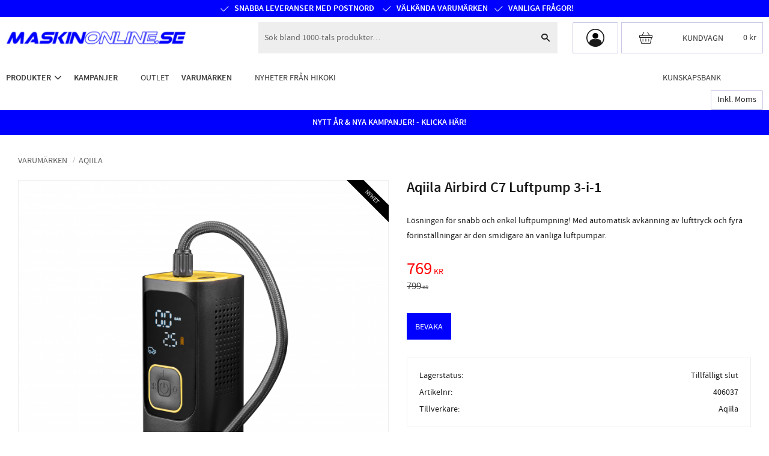

--- FILE ---
content_type: text/html; charset=UTF-8
request_url: https://www.maskinonline.se/product/aqiila-airbird-c7-luftpump-3-i-1
body_size: 17381
content:
<!DOCTYPE html>
<html
     id="product-page"    class="no-js customer-accounts-enabled pricelist-1 incl-vat product-page product-2165 product-page-with-photoswipe category-581 root-category-26 theme-color-scheme-0 theme-background-pattern-0"
    lang="sv"
    dir="ltr"
    data-country="SE"
    data-currency="SEK"
>

    <head>
        <meta charset="UTF-8" />
        <title>Aqiila Airbird C7 Luftpump 3-i-1 - MaskinOnline.se</title>
                    <meta name="description" content="MaskinOnline.se är en verktygs- och maskinleverantör online med ett stort utbud av luftpumpar och friluftsartiklar från Aqiila, C7, Luftpump" />
                <meta name="viewport" content="width=device-width, initial-scale=1" />
        
                            <link rel="shortcut icon" href="https://cdn.starwebserver.se/shops/maskinonline/files/fyrkant.png?_=1633355603" />
        
                                    <link rel="canonical" href="https://www.maskinonline.se/product/aqiila-airbird-c7-luftpump-3-i-1" />
        
                        
        
                    <script type="application/ld+json">
                [{"@id":"https:\/\/www.maskinonline.se\/product\/aqiila-airbird-c7-luftpump-3-i-1","@context":"http:\/\/schema.org\/","name":"Aqiila Airbird C7 Luftpump 3-i-1","description":"L\u00f6sningen f\u00f6r snabb och enkel luftpumpning! Med automatisk avk\u00e4nning av lufttryck och fyra f\u00f6rinst\u00e4llningar \u00e4r den smidigare \u00e4n vanliga luftpumpar.","image":["https:\/\/cdn.starwebserver.se\/shops\/maskinonline\/files\/15911-bild1.png","https:\/\/cdn.starwebserver.se\/shops\/maskinonline\/files\/15911-bild3.png","https:\/\/cdn.starwebserver.se\/shops\/maskinonline\/files\/15911-bild4.png","https:\/\/cdn.starwebserver.se\/shops\/maskinonline\/files\/15911-bild5.png","https:\/\/cdn.starwebserver.se\/shops\/maskinonline\/files\/15911-bild6.png","https:\/\/cdn.starwebserver.se\/shops\/maskinonline\/files\/15911-bild2.png"],"@type":"Product","sku":"406037","offers":{"@type":"Offer","price":"769","priceCurrency":"SEK","availability":"http:\/\/schema.org\/LimitedAvailability","url":"https:\/\/www.maskinonline.se\/product\/aqiila-airbird-c7-luftpump-3-i-1","itemCondition":"http:\/\/schema.org\/NewCondition"},"gtin":"8716778932482","brand":{"@type":"Brand","name":"Aqiila"}}]            </script>
                    <script type="application/ld+json">
                [{"@context":"https:\/\/schema.org","@type":"BreadcrumbList","itemListElement":[{"@type":"ListItem","position":1,"name":"Varum\u00e4rken","item":"https:\/\/www.maskinonline.se\/category\/varumarken"},{"@type":"ListItem","position":2,"name":"Aqiila","item":"https:\/\/www.maskinonline.se\/category\/aqiila"}]}]            </script>
        
                        
                <link rel="stylesheet" href="https://cdn.starwebserver.se/61990/css/shop/shop.combined.min.css" />
                                                    <link rel="stylesheet" href="https://cdn.starwebserver.se/61990/css/shop/campaigns.min.css" />
                                    <!-- Google Tag Manager -->
<script>(function(w,d,s,l,i){w[l]=w[l]||[];w[l].push({'gtm.start':
new Date().getTime(),event:'gtm.js'});var f=d.getElementsByTagName(s)[0],
j=d.createElement(s),dl=l!='dataLayer'?'&l='+l:'';j.async=true;j.src=
'https://www.googletagmanager.com/gtm.js?id='+i+dl;f.parentNode.insertBefore(j,f);
})(window,document,'script','dataLayer','GTM-M7KHSNH');</script>
<!-- End Google Tag Manager -->

<meta name="google-site-verification" content="NtVmzUIj8h5Ps1halP4O7gVxmKEjQyZTfymGT2ZBaVs" />
<G-EMY0893ZRH/>


<!-- Global site tag (gtag.js) - Google Analytics -->
<script async src="https://www.googletagmanager.com/gtag/js?id=G-EMY0893ZRH"></script>
<script>
  window.dataLayer = window.dataLayer || [];
  function gtag(){dataLayer.push(arguments);}
  gtag('js', new Date());

  gtag('config', 'G-EMY0893ZRH');
</script>

<!-- Event snippet for Köp conversion page -->
<script>
  gtag('event', 'conversion', {
      'send_to': 'AW-10782622633/hVOLCNqIk4UYEKmHx5Uo',
      'value': 1.0,
      'currency': 'SEK',
      'transaction_id': ''
  });
</script>


<meta name="facebook-domain-verification" content="ibj0lbhfkm42wau0pqd6n2kvqxd9cz" />

<!-- Facebook Pixel Code -->
<script>
  !function(f,b,e,v,n,t,s)
  {if(f.fbq)return;n=f.fbq=function(){n.callMethod?
  n.callMethod.apply(n,arguments):n.queue.push(arguments)};
  if(!f._fbq)f._fbq=n;n.push=n;n.loaded=!0;n.version='2.0';
  n.queue=[];t=b.createElement(e);t.async=!0;
  t.src=v;s=b.getElementsByTagName(e)[0];
  s.parentNode.insertBefore(t,s)}(window, document,'script',
  'https://connect.facebook.net/en_US/fbevents.js');
  fbq('init', '614482656249071');
  fbq('track', 'PageView');
</script>
<noscript><img height="1" width="1" style="display:none"
  src="https://www.facebook.com/tr?id=614482656249071&ev=PageView&noscript=1"
/></noscript>
<!-- End Facebook Pixel Code -->

<script
  async
  src="https://eu-library.klarnaservices.com/lib.js"
  data-client-id="becb2d36-09cb-5853-85cc-b685e32ce6fd"
></script>

<script>
  window.KlarnaOnsiteService = window.KlarnaOnsiteService || [];
  window.KlarnaOnsiteService.push({ eventName: 'refresh-placements' });
</script>

<script src="https://instore.prisjakt.nu/in.js" type="text/javascript"></script>

<!-- Google tag (gtag.js) -->
<script async src="https://www.googletagmanager.com/gtag/js?id=AW-10782622633"></script>
<script>
  window.dataLayer = window.dataLayer || [];
  function gtag(){dataLayer.push(arguments);}
  gtag('js', new Date());

  gtag('config', 'AW-10782622633');
</script>

<script>
  gtag('event', 'page_view', {
    'send_to': 'AW-10782622633',
    'value': 'replace with value',
    'items': [{
      'id': 'replace with value',
      'google_business_vertical': 'retail'
    }]
  });
</script>

<script>
        (function(w,d,s,r,n){w.TrustpilotObject=n;w[n]=w[n]||function(){(w[n].q=w[n].q||[]).push(arguments)};
            a=d.createElement(s);a.async=1;a.src=r;a.type='text/java'+s;f=d.getElementsByTagName(s)[0];
            f.parentNode.insertBefore(a,f)})(window,document,'script', 'https://invitejs.trustpilot.com/tp.min.js', 'tp');
            tp('register', 'BaRktLP8pDSdR6ZT');
</script>

<!-- Google tag (gtag.js) -->
<script async src="https://www.googletagmanager.com/gtag/js?id=AW-10782622633"></script>
<script>
  window.dataLayer = window.dataLayer || [];
  function gtag(){dataLayer.push(arguments);}
  gtag('js', new Date());

  gtag('config', 'AW-10782622633');
</script>

<!-- Event snippet for Köp conversion page
In your html page, add the snippet and call gtag_report_conversion when someone clicks on the chosen link or button. -->
<script>
function gtag_report_conversion(url) {
  var callback = function () {
    if (typeof(url) != 'undefined') {
      window.location = url;
    }
  };
  gtag('event', 'conversion', {
      'send_to': 'AW-10782622633/hVOLCNqIk4UYEKmHx5Uo',
      'value': 1.0,
      'currency': 'SEK',
      'transaction_id': '',
      'event_callback': callback
  });
  return false;
}
</script>

        
                            <link rel="stylesheet" href="https://cdn.starwebserver.se/61990/themes/william/css/theme-plugins.combined.min.css" />
                    <link rel="stylesheet" href="https://cdn.starwebserver.se/61990/themes/william/css/theme.min.css" />
        
                    <link rel="stylesheet" href="https://cdn.starwebserver.se/shops/maskinonline/themes/william/css/shop-custom.min.css?_=1767794846" />
        
                <link href="https://fonts.googleapis.com/icon?family=Material+Icons" rel="stylesheet">

                <script>
            var docElement = document.documentElement;
            docElement.className = docElement.className.replace('no-js', 'js');
            eval(decodeURIComponent(Array.prototype.map.call(atob('[base64]'), function(c) {
                    return '%' + ('00' + c.charCodeAt(0).toString(16)).slice(-2)
                }).join('')));        </script>

                                            <meta property="og:site_name" content="MaskinOnline.se" />
                                                <meta property="og:type" content="product" />
                                                <meta property="og:locale" content="sv_SE" />
                                                <meta property="og:title" content="Aqiila Airbird C7 Luftpump 3-i-1 - MaskinOnline.se" />
                                                <meta property="og:url" content="https://www.maskinonline.se/product/aqiila-airbird-c7-luftpump-3-i-1" />
                                                <meta property="og:description" content="MaskinOnline.se är en verktygs- och maskinleverantör online med ett stort utbud av luftpumpar och friluftsartiklar från Aqiila, C7, Luftpump" />
                                                <meta property="og:image" content="https://cdn.starwebserver.se/shops/maskinonline/files/cache/15911-bild1_grande.png?_=1718876269" />
                            <meta name="sws:no-image-url" content="https://cdn.starwebserver.se/img/no-image.png" />

                    <script>
                !function(f,b,e,v,n,t,s)
                {if(f.fbq)return;n=f.fbq=function(){n.callMethod?
                n.callMethod.apply(n,arguments):n.queue.push(arguments)};
                if(!f._fbq)f._fbq=n;n.push=n;n.loaded=!0;n.version='2.0';
                n.queue=[];t=b.createElement(e);t.async=!0;
                t.src=v;s=b.getElementsByTagName(e)[0];
                s.parentNode.insertBefore(t,s)}(window, document,'script',
                'https://connect.facebook.net/en_US/fbevents.js');
                fbq('init', '614482656249071');
                fbq('track', 'PageView', null, {eventID: '69714ae3925ec7.46347290'});
            </script>
            <noscript><img height="1" width="1" style="display:none"
                src="https://www.facebook.com/tr?id=614482656249071&ev=PageView&noscript=1"
            /></noscript>
        
        
        
        <script>
            var ecommerceContainerIdToProducts = {};

                      
                            
                                    window.dataLayer = window.dataLayer || [];
                    dataLayer.push({ecommerce: null});
                    dataLayer.push(
                        {event: 'view_item', ecommerce: {"currency":"SEK","value":769,"items":[{"item_id":"406037","item_name":"Aqiila Airbird C7 Luftpump 3-i-1","currency":"SEK","price":769,"quantity":1,"item_category":"Aqiila"}]}}
                    );
                                            
                                    window.dataLayer = window.dataLayer || [];
                    dataLayer.push({ecommerce: null});
                    dataLayer.push(
                        {event: 'view_item_list', ecommerce: {"item_list_id":"PDPRelatedProducts","item_list_name":"PDP Related products","items":[{"item_id":"406035","item_name":"Aqiila Airbird C2 Luftpump 3-i-1","item_list_id":"PDPRelatedProducts","item_list_name":"PDP Related products","currency":"SEK","price":369,"quantity":1,"index":1,"item_category":"Aqiila"},{"item_id":"406036","item_name":"Aqiila Airbird C4 Luftpump 3-i-1","item_list_id":"PDPRelatedProducts","item_list_name":"PDP Related products","currency":"SEK","price":529,"quantity":1,"index":2,"item_category":"Aqiila"}]}}
                    );
                            
            // use Object.assign to cast empty array to object
            ecommerceContainerIdToProducts = Object.assign({}, {"pdp":{"406037":{"item_id":"406037","item_name":"Aqiila Airbird C7 Luftpump 3-i-1","currency":"SEK","price":769,"quantity":1,"item_category":"Aqiila"}},"PDPRelatedProducts":{"406035":{"item_id":"406035","item_name":"Aqiila Airbird C2 Luftpump 3-i-1","item_list_id":"PDPRelatedProducts","item_list_name":"PDP Related products","currency":"SEK","price":369,"quantity":1,"index":1,"item_category":"Aqiila"},"406036":{"item_id":"406036","item_name":"Aqiila Airbird C4 Luftpump 3-i-1","item_list_id":"PDPRelatedProducts","item_list_name":"PDP Related products","currency":"SEK","price":529,"quantity":1,"index":2,"item_category":"Aqiila"}}});
                </script>

                                    <script>
                    window.dataLayer = window.dataLayer || [];
                    dataLayer.push(
                        {"productId":"406037","currency":"SEK","productPrice":"769"}                    );
                </script>
                        <script>(function(w,d,s,l,i){w[l]=w[l]||[];w[l].push({'gtm.start':
                        new Date().getTime(),event:'gtm.js'});var f=d.getElementsByTagName(s)[0],
                    j=d.createElement(s),dl=l!='dataLayer'?'&l='+l:'';j.async=true;j.src=
                    'https://www.googletagmanager.com/gtm.js?id='+i+dl;f.parentNode.insertBefore(j,f);
                })(window,document,'script','dataLayer','GTM-M7KHSNH');
            </script>
        
            </head>
    <body>
          
            <script
                async
                data-environment="production"
                src="https://js.klarna.com/web-sdk/v1/klarna.js"
                data-client-id="becb2d36-09cb-5853-85cc-b685e32ce6fd"
            ></script>
        
            <script>
                window.KlarnaOnsiteService = window.KlarnaOnsiteService || [];
            </script>
            
                <noscript><iframe src="https://www.googletagmanager.com/ns.html?id=GTM-M7KHSNH"
                              height="0" width="0" style="display:none;visibility:hidden"></iframe>
            </noscript>
        
        
                                <div id="page-container">

    <header id="site-header" class="site-header">
        <div class="wrapper site-header-wrapper">
            <div class="content site-header-content">

                <div class="header-items">
                    <div class="header-item header-item-1 region header-region header-region-1 has-text-block has-ace-text-block" data-region="headerTop" >    <div class="block text-block block-266 usp-block one-column-text-block one column-content" >
                <div class="column">
            <ul><li>Snabba leveranser med PostNord&nbsp;</li><li>Välkända varumärken</li><li><a href="/page/faq" style="color: white;">Vanliga frågor!</a></li></ul>
        </div>
            </div>
<div class="block ace-text-block block-277 header-trustpilot">
    <!-- TrustBox widget - Micro Review Count --> <div class="trustpilot-widget" data-locale="sv-SE" data-template-id="5419b6a8b0d04a076446a9ad" data-businessunit-id="61bf92cf444ad2deeadfe70b" data-style-height="24px" data-style-width="100%" data-theme="dark" data-min-review-count="50" data-style-alignment="center"> <a href="https://se.trustpilot.com/review/maskinonline.se" target="_blank" rel="noopener">Trustpilot</a> </div> <!-- End TrustBox widget -->
<!-- TrustBox script -->
<script type="text/javascript" src="//widget.trustpilot.com/bootstrap/v5/tp.widget.bootstrap.min.js" async></script>
<!-- End TrustBox script -->
</div>
</div>
                    <div class="header-item header-item-2">
                        <a href="https://www.maskinonline.se" id="home"><img id="shop-logo" src="https://cdn.starwebserver.se/shops/maskinonline/files/maskinonline-logotyp.png?_=1702999386" alt="MaskinOnline.se" width="372" height="28" /></a>
                        <div class="region header-region header-region-2 has-search-block has-ace-text-block has-cart-block" data-region="headerMiddle" ><div class="block search-block block-35">
    <h3>Sök</h3>
    <div class="content">
        <form action="/search" method="get">
            <div class="field-wrap search-type required">
                <label for="search-field-block-35" class="caption"><span>Sök produkter & kategorier</span></label>
                <div class="control">
                    <input type="search" name="q" id="search-field-block-35" class="autocomplete" value="" placeholder="Sök" data-text-header="Produkter" data-text-link="Visa alla" aria-label="Sök produkter &amp; kategorier" />
                </div>
            </div>
            <button type="submit" aria-label="Sök"><span aria-hidden="true">Sök</span></button>
        </form>
    </div>
</div><div class="block search-block block-81 search-block-with-fullwidth">
    <h3>Sök</h3>
    <div class="content">
        <form action="/search" method="get">
            <div class="field-wrap search-type required">
                <label for="search-field-block-81" class="caption"><span>Sök produkter & kategorier</span></label>
                <div class="control">
                    <input type="search" name="q" id="search-field-block-81" class="autocomplete" value="" placeholder="Sök" data-text-header="Produkter" data-text-link="Visa alla" aria-label="Sök produkter &amp; kategorier" />
                </div>
            </div>
            <button type="submit" aria-label="Sök"><span aria-hidden="true">Sök</span></button>
        </form>
    </div>
</div><div class="block ace-text-block block-80 login-block">
    <a href="/customer"></a>
</div>
    <div class="block cart-block block-36 cart-block-with-modal">
                <div class="cart-wrap empty-cart">

            <a class="header cart-header" href="/checkout" aria-label="Kundvagn">
                <span class="cart-title">Kundvagn</span>
                <span class="cart-item-count quantity">
                    <span class="cart-items-count-label visually-hidden">Antal produkter: </span>
                    <span class="number">0</span>
                    <span class="unit">st</span>
                </span>
                <span class="cart-sum-label">Totalt</span>
                <span class="price zero"><span class="amount">0</span><span class="currency"> kr</span></span>
                <span class="cart-icon" data-item-count="0" aria-hidden="true"></span>
            </a>

            <div class="cart-content">
                <span class="empty-cart-message">Kundvagnen är tom.</span>
                    <span class="db-cart-message"><a href="/customer?redirect=%2Fproduct%2Faqiila-airbird-c7-luftpump-3-i-1" rel="nofollow">Logga in</a> för att hämta en sparad kundvagn.</span>

                <ul class="items shopping-cart">

                    <li class="cart-subtotal shopping-cart-subtotal">
                        <span class="caption">Totalt</span>
                        <span class="price zero"><span class="amount">0</span><span class="currency"> kr</span></span>
                    </li>
                </ul>
                <p class="footer cart-footer">
                    <a href="#" class="cart-content-close">Stäng</a>
                    <a href="/checkout" class="checkout-link">Till kassan</a>
                </p>

            </div><!-- /.cart-content -->
        </div><!-- /.cart-wrap -->
            </div> <!-- /.cart-block -->
    <script type="text/x-mustache" id="cartTmpl">
        <div class="cart-wrap{{#hasItems}} cart-has-items{{/hasItems}}{{^hasItems}} empty-cart{{/hasItems}}">

            <a class="header cart-header" href="/checkout" aria-label="Kundvagn">
                <span class="cart-title">Kundvagn</span>
                <span class="cart-item-count quantity">
                    <span class="cart-items-count-label visually-hidden">Antal produkter: </span>
                    <span class="number">{{itemCount}}</span>
                    <span class="unit">st</span>
                </span>
                <span class="cart-sum-label">Totalt</span>
                {{{totalPriceSumHtml}}}
                <span class="cart-icon" data-item-count="{{itemCount}}" aria-hidden="true"></span>
            </a>

            <div class="cart-content">
                {{^items}}
                <span class="empty-cart-message">Kundvagnen är tom.</span>
                                    {{#dbCart}}
                    {{^isSaved}}
                    <span class="db-cart-message"><a href="/customer?redirect=%2Fproduct%2Faqiila-airbird-c7-luftpump-3-i-1" rel="nofollow">Logga in</a> för att hämta en sparad kundvagn.</span>
                    {{/isSaved}}
                    {{/dbCart}}
                                {{/items}}
                {{#hasItems}}
                {{#dbCart}}
                {{#isSaved}}
                <span class="db-cart-message">Din kundvagn är sparad.</span>
                {{/isSaved}}
                                    {{^isSaved}}
                    <span class="db-cart-message"><a href="/customer?redirect=%2Fproduct%2Faqiila-airbird-c7-luftpump-3-i-1" rel="nofollow">Logga in</a> för att spara din kundvagn.</span>
                    {{/isSaved}}
                                {{/dbCart}}
                {{/hasItems}}

                <ul class="items shopping-cart">
                    {{#items}}
                    <li class="cart-item shopping-cart-item" data-id-hash="{{idHash}}">
                        {{#productUrl}}<a href="{{productUrl}}">{{/productUrl}}
                            <h3 role="presentation" title="{{fullName}}">{{name}}</h3>
                            <h4 role="presentation">{{#hasVariants}}<span class="variant">{{concatAttributeValues}}</span>{{/hasVariants}}{{#stockStatusText}}<span class="stock-status">{{stockStatusText}}</span>{{/stockStatusText}}{{#displaySku}}<span class="sku" data-title="Artikelnr:">{{sku}}</span>{{/displaySku}}</h4>

                                                        {{#isBundle}}
                            <div class="bundled-product-items">
                                {{#bundledProducts}}
                                <div class="bundled-product-item">
                                    <span class="quantity"><span class="number">{{quantity}}</span><span class="unit"><abbr title="{{unitName}}">{{unitSymbol}}</abbr></span></span>
                                    <span class="title">{{name}}</span>{{#hasVariants}}<span class="variant">{{concatAttributeValues}}</span>{{/hasVariants}}<span class="sku" data-title="Artikelnr:">{{sku}}</span>
                                </div>
                                {{/bundledProducts}}
                            </div>
                            {{/isBundle}}

                            {{#productUrl}}</a>{{/productUrl}}
                        <p class="info cart-item-info">
                            <span class="quantity"><span class="number">{{quantity}}</span><span class="unit"><abbr title="{{unitName}}">{{unitSymbol}}</abbr></span></span>
                            {{{totalPriceHtml}}}
                        </p>
                        <button type="button" title="Ta bort" class="remove-item-action"><span>&times;</span></button>
                    </li>
                    {{/items}}

                    <li class="cart-subtotal shopping-cart-subtotal">
                        <span class="caption">Totalt</span>
                        {{{totalPriceSumHtml}}}
                    </li>
                </ul>
                <p class="footer cart-footer">
                    <a href="#" class="cart-content-close">Stäng</a>
                    <a href="/checkout" class="checkout-link">Till kassan</a>
                </p>

            </div><!-- /.cart-content -->
        </div><!-- /.cart-wrap -->
        </script>
</div>
                    </div>
                    <div class="header-item header-item-3 region header-region header-region-3 has-category-tree-block has-menu-block has-vat-selector-block has-text-block" data-region="header" >
<nav class="block category-tree-block block-37 menu-block-with-flyout-menu category-tree-menu category-menu-block menu-block category" aria-label="Kategoriträd">

    
    <ul class="menu menu-level-1 category-menu" role="menubar">
                    <li class="menu-item menu-item-120 menu-level-1-item has-children menu-item-has-children menu-item-has-title-without-link"
                    data-level="1" role="none"
                >
                    <a 
                        data-id="120"
                        data-level="1"
                        class="menu-title menu-title-120 category-node menu-level-1-title has-children menu-title-has-children load-tree"
                        title="Produkter"
                        role="menuitem"
                        aria-haspopup="true" aria-expanded="false"
                    >Produkter</a>
        
                    <span class="toggle-static-child-menu toggle-child-menu" role="button" tabindex="0" aria-label="Visa underkategorier"></span>
        
                    <span class="toggle-static-child-menu toggle-child-menu" role="button" tabindex="0" aria-label="Visa underkategorier" aria-expanded="false"></span>
                </li>
                <li class="menu-item menu-item-25 menu-level-1-item has-children menu-item-has-children"
                    data-level="1" role="none"
                >
                    <a href="/category/kampanjer"
                        data-id="25"
                        data-level="1"
                        class="menu-title menu-title-25 category-node menu-level-1-title has-children menu-title-has-children open-page"
                        title="Kampanjer"
                        role="menuitem"
                        aria-haspopup="true" aria-expanded="false"
                    >Kampanjer</a>
        
                    <span class="toggle-static-child-menu toggle-child-menu" role="button" tabindex="0" aria-label="Visa underkategorier"></span>
        
                    <span class="toggle-static-child-menu toggle-child-menu" role="button" tabindex="0" aria-label="Visa underkategorier" aria-expanded="false"></span>
                </li>
                <li class="menu-item menu-item-530 menu-level-1-item no-children"
                    data-level="1" role="none"
                >
                    <a href="/category/outlet"
                        data-id="530"
                        data-level="1"
                        class="menu-title menu-title-530 category-node menu-level-1-title no-children open-page"
                        title="Outlet"
                        role="menuitem"
                        
                    >Outlet</a>
        
                    
        
                    
                </li>
                <li class="menu-item menu-item-26 menu-level-1-item has-children menu-item-has-children"
                    data-level="1" role="none"
                >
                    <a href="/category/varumarken"
                        data-id="26"
                        data-level="1"
                        class="menu-title menu-title-26 category-node menu-level-1-title has-children menu-title-has-children open-page"
                        title="Varumärken"
                        role="menuitem"
                        aria-haspopup="true" aria-expanded="false"
                    >Varumärken</a>
        
                    <span class="toggle-static-child-menu toggle-child-menu" role="button" tabindex="0" aria-label="Visa underkategorier"></span>
        
                    <span class="toggle-static-child-menu toggle-child-menu" role="button" tabindex="0" aria-label="Visa underkategorier" aria-expanded="false"></span>
                </li>
                <li class="menu-item menu-item-359 menu-level-1-item no-children"
                    data-level="1" role="none"
                >
                    <a href="/category/hikoki-powertools-nyheter"
                        data-id="359"
                        data-level="1"
                        class="menu-title menu-title-359 category-node menu-level-1-title no-children open-page"
                        title="Nyheter från HiKOKI"
                        role="menuitem"
                        
                    >Nyheter från HiKOKI</a>
        
                    
        
                    
                </li>
        </ul>
</nav>

        <script type="text/x-mustache" id="categoriesPartialTmpl">
    {{#nodes}}
        <li class="menu-item menu-item-{{id}} menu-level-{{menuLevel}}-item{{#isOpen}} menu-item-has-children-loaded current-menu-ancestor open{{/isOpen}}{{#selected}} selected{{/selected}}{{^hasChildren}} no-children{{/hasChildren}}{{#hasChildren}} has-children menu-item-has-children{{/hasChildren}}{{^openPage}} menu-item-has-title-without-link{{/openPage}}"
            data-level="{{menuLevel}}" role="none"
        >
            <a {{#openPage}}href="{{shopUrl}}"{{/openPage}}
                data-id="{{id}}"
                data-level="{{menuLevel}}"
                class="menu-title menu-title-{{id}} category-node menu-level-{{menuLevel}}-title{{^hasChildren}} no-children{{/hasChildren}}{{#hasChildren}} has-children menu-title-has-children{{/hasChildren}}{{^openPage}} load-tree{{/openPage}}{{#openPage}} open-page{{/openPage}}{{#isOpen}} open{{/isOpen}}{{#selected}} selected{{/selected}}"
                title="{{name}}"
                role="menuitem"
                {{#hasChildren}}aria-haspopup="true" aria-expanded="{{#isOpen}}true{{/isOpen}}{{^isOpen}}false{{/isOpen}}"{{/hasChildren}}
            >{{name}}</a>

            {{#hasChildren}}<span class="toggle-static-child-menu toggle-child-menu" role="button" tabindex="0" aria-label="Visa underkategorier"></span>{{/hasChildren}}

            {{#isOpen}}
                <ul class="menu menu-level-{{menuNextLevel}}" data-level="{{menuNextLevel}}" role="menu" aria-label="Underkategorier">
                    {{>categoriesPartial}}
                </ul>
            {{/isOpen}}
            {{#hasChildren}}<span class="toggle-static-child-menu toggle-child-menu" role="button" tabindex="0" aria-label="Visa underkategorier" aria-expanded="{{#isOpen}}true{{/isOpen}}{{^isOpen}}false{{/isOpen}}"></span>{{/hasChildren}}
        </li>
    {{/nodes}}
</script>
    <script type="text/x-mustache" id="rootCategoriesTmpl">
        {{>categoriesPartial}}
    </script>

<nav class="block menu-block block-290 custom custom-menu-block" aria-label="Meny">

    
    <ul class="menu menu-level-1" role="menubar">
                                <li class="menu-item menu-item-72 menu-level-1-item "
                            data-id="72"
                            data-level="1"
                            role="none"
                        >
                            <a href="/page/kunskapsbanken"  title="Kunskapsbank"
                                class="menu-title menu-title-72 menu-level-1-title "
                                data-level="1"
                                role="menuitem"
                                
                            >Kunskapsbank</a>
            
            
                        </li>
            </ul>
</nav>

        <script type="text/x-mustache" id="nodesPartialTmpl">
    {{#nodes}}
        {{^hidden}}
            <li class="menu-item menu-item-{{nodeId}} menu-level-{{nodeLevel}}-item {{cssClasses}}{{#dynamicNode}} dynamic-menu-item{{/dynamicNode}}{{#hasChildren}} menu-item-has-children{{/hasChildren}}"
                data-id="{{nodeId}}"
                data-level="{{nodeLevel}}"
                role="none"
            >
                <a href="{{permalink}}" {{#newWindow}}target="_blank" rel="noopener"{{/newWindow}} title="{{value}}"
                    class="menu-title menu-title-{{nodeId}} menu-level-{{nodeLevel}}-title {{cssClasses}}{{#dynamicNode}} dynamic-menu-title{{/dynamicNode}}{{#hasChildren}} menu-title-has-children{{/hasChildren}}"
                    data-level="{{nodeLevel}}"
                    role="menuitem"
                    {{#hasChildren}}aria-haspopup="true" aria-expanded="false"{{/hasChildren}}
                >{{value}}</a>

                {{#hasChildren}}
                    <span class="{{#dynamicNode}}toggle-dynamic-child-menu{{/dynamicNode}}{{^dynamicNode}}toggle-static-child-menu{{/dynamicNode}} toggle-child-menu" role="button" tabindex="0" aria-label="Visa underkategorier" aria-expanded="false" aria-controls="submenu-{{nodeId}}"></span>

                    <ul class="menu menu-level-{{childNodeLevel}}" data-level="{{childNodeLevel}}" role="menu" aria-label="Underkategorier">
                        {{>nodesPartial}}
                    </ul>
                {{/hasChildren}}

            </li>
        {{/hidden}}
    {{/nodes}}
</script>
    <script type="text/x-mustache" id="menuTreeTmpl">
            {{>nodesPartial}}
        </script>
    <div class="block vat-selector-block block-34">
        <p>
            Priser visas <a href="/index/set-selection?pricesInclVat=0&amp;redirectUrl=%2Fproduct%2Faqiila-airbird-c7-luftpump-3-i-1" rel="nofollow" data-replace-current-url>inkl. moms</a>        </p>
    </div>
    <div class="block text-block block-278 campaign-bar one-column-text-block one column-content" >
                <div class="column">
            <p><a href="https://www.maskinonline.se/category/q1-kampanj-2026">NYTT ÅR & NYA KAMPANJER! - KLICKA HÄR</a>!</p>
        </div>
            </div>
</div>
                </div>

            </div><!-- .content -->
        </div><!-- .wrapper -->
    </header><!-- #site-header -->

    <div id="content" class="site-content">

        <main id="main-content" aria-label="Huvudinnehåll" >

            <article class="region has-product-block has-related-products-legacy-block" data-region="0" >
    
    <div aria-live="polite" aria-atomic="true" class="visually-hidden favorite-status-announcer"></div>
    <div id="product-page-main-container" class="block product-block block-17">

        <script type="text/x-mustache" id="categoryBreadcrumbPartialTmpl">
            {{#nodes}}
                {{#isOpen}}
                    {{#openPage}}
                        <a href="{{shopUrl}}" class="breadcrumb"><span>{{name}}</span></a>
                    {{/openPage}}
                    {{^openPage}}
                        <span  class="breadcrumb">{{name}}</span>
                    {{/openPage}}
                    {{>categoryBreadcrumbPartial}}
                {{/isOpen}}
                {{^isOpen}}
                    {{#selected}}
                        {{#openPage}}
                            <a href="{{shopUrl}}" class="breadcrumb current-breadcrumb"><span>{{name}}</span></a>
                        {{/openPage}}
                        {{^openPage}}
                            <span class="breadcrumb">{{name}}</span>
                        {{/openPage}}
                    {{/selected}}
                {{/isOpen}}
            {{/nodes}}
        </script>

        <div class="breadcrumbs">
                                                    <a href="/category/varumarken" class="breadcrumb"><span>Varumärken</span></a>
                                                                    <a href="/category/aqiila" class="breadcrumb current-breadcrumb"><span>Aqiila</span></a>
                                                                                        </div>

    <script type="text/x-mustache" id="rootCategoriesBreadcrumbTmpl">
            {{#showBreadcrumbs}}
                {{#categories}}
                    {{>categoryBreadcrumbPartial}}
                {{/categories}}
            {{/showBreadcrumbs}}
        </script>

    <header class="product-header">
        <h1 class="product-name">Aqiila Airbird C7 Luftpump 3-i-1</h1>
        <div class="short description product-short-description"><p>Lösningen för snabb och enkel luftpumpning! Med automatisk avkänning av lufttryck och fyra förinställningar är den smidigare än vanliga luftpumpar.</p></div>
    </header>

    <div class="dynamic-product-info has-volume-pricing">
                    <div class="product-media stock-status-10 save-percent has-product-label"
                data-save-percent-title="Kampanj!"
                data-stock-status-title="Tillfälligt slut"
            >
                <figure>
                    <div class="figure-content">
                            <a class="featured img-wrap product-media-item" href="https://cdn.starwebserver.se/shops/maskinonline/files/cache/15911-bild1_medium.png?_=1718876269" target="_blank" rel="noopener">
                            
                                <img src="https://cdn.starwebserver.se/shops/maskinonline/files/cache/15911-bild1_medium.png?_=1718876269" width="700" height="700" id="media-0" data-large-size="https://cdn.starwebserver.se/shops/maskinonline/files/cache/15911-bild1_medium.png?_=1718876269" data-large-size-width="700" data-large-size-height="700"  alt="Aqiila Airbird C7 Luftpump 3-i-1" />
                                
                            </a>

                            <a href="https://cdn.starwebserver.se/shops/maskinonline/files/cache/15911-bild3_medium.png?_=1718876272" class="img-wrap product-media-item" target="_blank" rel="noopener">
                                <img src="https://cdn.starwebserver.se/shops/maskinonline/files/cache/15911-bild3_medium.png?_=1718876272" height="700" width="700" id="media-1" data-large-size="https://cdn.starwebserver.se/shops/maskinonline/files/cache/15911-bild3_medium.png?_=1718876272" data-large-size-width="700" data-large-size-height="700" alt="" />
                            </a>
                            <a href="https://cdn.starwebserver.se/shops/maskinonline/files/cache/15911-bild4_medium.png?_=1718876274" class="img-wrap product-media-item" target="_blank" rel="noopener">
                                <img src="https://cdn.starwebserver.se/shops/maskinonline/files/cache/15911-bild4_medium.png?_=1718876274" height="700" width="700" id="media-2" data-large-size="https://cdn.starwebserver.se/shops/maskinonline/files/cache/15911-bild4_medium.png?_=1718876274" data-large-size-width="700" data-large-size-height="700" alt="" />
                            </a>
                            <a href="https://cdn.starwebserver.se/shops/maskinonline/files/cache/15911-bild5_medium.png?_=1718876275" class="img-wrap product-media-item" target="_blank" rel="noopener">
                                <img src="https://cdn.starwebserver.se/shops/maskinonline/files/cache/15911-bild5_medium.png?_=1718876275" height="700" width="700" id="media-3" data-large-size="https://cdn.starwebserver.se/shops/maskinonline/files/cache/15911-bild5_medium.png?_=1718876275" data-large-size-width="700" data-large-size-height="700" alt="" />
                            </a>
                            <a href="https://cdn.starwebserver.se/shops/maskinonline/files/cache/15911-bild6_medium.png?_=1718876276" class="img-wrap product-media-item" target="_blank" rel="noopener">
                                <img src="https://cdn.starwebserver.se/shops/maskinonline/files/cache/15911-bild6_medium.png?_=1718876276" height="700" width="700" id="media-4" data-large-size="https://cdn.starwebserver.se/shops/maskinonline/files/cache/15911-bild6_medium.png?_=1718876276" data-large-size-width="700" data-large-size-height="700" alt="" />
                            </a>
                            <a href="https://cdn.starwebserver.se/shops/maskinonline/files/cache/15911-bild2_medium.png?_=1718876271" class="img-wrap product-media-item" target="_blank" rel="noopener">
                                <img src="https://cdn.starwebserver.se/shops/maskinonline/files/cache/15911-bild2_medium.png?_=1718876271" height="700" width="700" id="media-5" data-large-size="https://cdn.starwebserver.se/shops/maskinonline/files/cache/15911-bild2_medium.png?_=1718876271" data-large-size-width="700" data-large-size-height="700" alt="" />
                            </a>
                    </div>
                </figure>

                        <div class="save-percent save-percent-info">
                            <span class="label">Spara</span>
                            <span class="percentage"><span class="value">4</span> <span class="unit">%</span></span>
                        </div>

                    <div class="product-label product-label-0 product-label-id-8 "  title="NYHET" ><span>NYHET</span></div>
            </div><!-- /.product-media -->


            <aside class="product-offer watchable" role="region" aria-label="Produkterbjudande">

                    <div class="product-price">
                            <div class="selling-price" tabindex="0" role="text">
                                <span class="visually-hidden">Nedsatt pris: </span>
                                <span class="price"><span class="amount">769</span><span class="currency"> kr</span></span>
                                <span class="unit">/ <abbr title="Styck">st</abbr></span>
                            </div>
                            <div class="original-price" tabindex="0" role="text">
                                <span class="visually-hidden">Ordinarie pris: </span>
                                <span class="price"><span class="amount">799</span><span class="currency"> kr</span></span>
                                <span class="unit">/ <abbr title="Styck">st</abbr></span>
                            </div>
                    </div>


                
                <form class="add-to-cart-form product-list-container" novalidate data-ga-ecommerce-list-id="pdp">
                                                                                    <input type="hidden" name="sku" value="406037" />
                    
                    <div class="add-to-cart-wrap has-unit">
                                            </div><!-- /.add-to-cart-wrap -->

                    <div class="product-status" hidden aria-hidden="true">
                        <p class="status-message" data-message="Nu finns produkten i &lt;a href=&quot;/checkout&quot;&gt;kundvagnen&lt;/a&gt;."></p>
                        <p class="view-cart">
                            <a class="product-status-checkout-link" href="/checkout">
                                <b>Till kassan</b>
                                <span class="cart-item-count">1</span>
                            </a>
                        </p>
                    </div>

                                <button
                                    type="button"
                                    data-variant-id="4551"
                                    data-variant-name="Aqiila Airbird C7 Luftpump 3-i-1"
                                    data-bundle-watch-config=""
                                    data-permalink="aqiila-airbird-c7-luftpump-3-i-1"
                                    data-name="Aqiila Airbird C7 Luftpump 3-i-1"
                                    data-email=""
                                    data-text-signed-up="Bevakad"
                                    class="in-stock-notify"
                                    >Bevaka</button>

                                                        </form>

                                <dl class="product-details">
                        <dt class="product-stock-status product-stock-status product-stock-status-10">Lagerstatus</dt>
                        <dd class="product-stock-status product-stock-status-10"><span>Tillfälligt slut</span></dd>
                    <dt class="product-sku">Artikelnr</dt><dd class="product-sku">406037</dd>
                                        
                                                                                                            
                                            <dt class="product-manufacturer">Tillverkare</dt>
                        <dd class="product-manufacturer">
                                                            Aqiila                                                    </dd>
                    
                                    </dl><!-- /product-details -->


                

                                                    <p class="manufacturer-related-products">
                        <a href="/search?m=Aqiila">Visa alla produkter från Aqiila</a>
                    </p><!-- /.manufacturer-related-products -->
                
                
                                                  <div class="klarna-promotion-widget">
                      <klarna-placement data-key="credit-promotion-badge"
data-locale="sv-SE"
data-purchase-amount="76900" ></klarna-placement>                  </div>
                                            </aside><!-- /.product-offer -->

                            <script>
                    fbq('track', 'ViewContent', {
                        content_ids: ['406037'],
                        content_type: 'product',
                        content_name: 'Aqiila Airbird C7 Luftpump 3-i-1',
                        currency: 'SEK',
                        value: '769',
                    }, {eventID: '69714ae38f5849.87762288'});
                </script>
            
            
                    </div> <!-- /.dynamic-product-info -->

        <script type="text/x-mustache" id="dynamicProductInfoTmpl">
            <div class="product-media{{^hidePrice}}{{#stockStatusId}} stock-status-{{stockStatusId}}{{/stockStatusId}}{{#savePercentOnDiscountedPrice}} save-percent{{/savePercentOnDiscountedPrice}}{{/hidePrice}}{{#hasLabels}} has-product-label{{/hasLabels}}"{{^hidePrice}}{{#savePercentOnDiscountedPrice}}
                data-save-percent-title="Kampanj!"{{/savePercentOnDiscountedPrice}}{{/hidePrice}}
                {{#stockStatusText}}data-stock-status-title="{{stockStatusText}}"{{/stockStatusText}}
            >
                <figure{{#featuredImage.default}} class="no-image"{{/featuredImage.default}}>
                    {{#campaign}}
                        <div
                            class="campaign-label campaign-label-product-page"
                            style="background-color: #{{campaign.label.color}}; color: {{campaign.label.textColor}}">
                            {{campaign.label.text}}
                        </div>
                    {{/campaign}}
                    <div class="figure-content">
                        {{#featuredImage}}
                            {{#largeUrl}}<a class="featured img-wrap product-media-item" href="{{largeUrl}}" target="_blank" rel="noopener">{{/largeUrl}}
                            {{#featuredImage.default}}<div class="img-wrap">{{/featuredImage.default}}
                                <img src="{{url}}" width="{{width}}" height="{{height}}" id="media-0" {{#largeUrl}}data-large-size="{{largeUrl}}" data-large-size-width="{{largeWidth}}" data-large-size-height="{{largeHeight}}"{{/largeUrl}} {{#disableAutoZoom}}data-cloudzoom="disableZoom: true" {{/disableAutoZoom}} alt="{{alt}}" />
                                {{#featuredImage.default}}</div>{{/featuredImage.default}}
                            {{#largeUrl}}</a>{{/largeUrl}}
                        {{/featuredImage}}

                        {{#secondaryImages}}
                            <a href="{{largeUrl}}" class="img-wrap product-media-item" target="_blank" rel="noopener">
                                <img src="{{url}}" height="{{height}}" width="{{width}}" id="media-{{index}}" data-large-size="{{largeUrl}}" data-large-size-width="{{largeWidth}}" data-large-size-height="{{largeHeight}}" alt="{{alt}}" />
                            </a>
                        {{/secondaryImages}}
                    </div>
                </figure>

                {{^hidePrice}}
                    {{#savePercentOnDiscountedPrice}}
                        <div class="save-percent save-percent-info">
                            <span class="label">Spara</span>
                            <span class="percentage"><span class="value">{{savePercentOnDiscountedPrice}}</span> <span class="unit">%</span></span>
                        </div>
                    {{/savePercentOnDiscountedPrice}}
                {{/hidePrice}}

                {{#labels}}
                    <div class="product-label product-label-{{index}} product-label-id-{{labelId}} {{classes}}"  title="{{name}}" ><span>{{name}}</span></div>
                {{/labels}}
            </div><!-- /.product-media -->


            <aside class="product-offer{{#watchableForCustomer}} watchable{{/watchableForCustomer}}{{#buyable}} buyable{{/buyable}}{{^buyable}}{{^watchableForCustomer}} non-watchable-non-buyable{{/watchableForCustomer}}{{/buyable}}" role="region" aria-label="Produkterbjudande">
                {{#campaign}}
                    <div class="campaign-description-container campaign-label-corner-container">
                        <span
                            class="campaign-label-corner"
                            style="border-top-color: #{{campaign.label.color}};"
                        >
                        </span>
                        <span class="campaign-description-text">
                            {{campaign.description}}
                        </span>
                    </div>
                {{/campaign}}

                                {{^hidePrice}}
                    <div class="product-price">
                                                {{^originalPrice}}
                            {{{sellingPriceHtml}}}
                            <span class="unit">/ <abbr title="Styck">st</abbr></span>
                        {{/originalPrice}}
                        {{#originalPrice}}
                            <div class="selling-price" tabindex="0" role="text">
                                <span class="visually-hidden">Nedsatt pris: </span>
                                {{{sellingPriceHtml}}}
                                <span class="unit">/ <abbr title="Styck">st</abbr></span>
                            </div>
                            <div class="original-price" tabindex="0" role="text">
                                <span class="visually-hidden">Ordinarie pris: </span>
                                {{{originalPriceHtml}}}
                                <span class="unit">/ <abbr title="Styck">st</abbr></span>
                            </div>
                        {{/originalPrice}}
                    </div>
                    {{#historyCheapestPrice}}
                        <div class="price-history">
                            <span class="price-history-text">Lägsta pris senaste 30 dagar:</span>
                            <span class="price-history-value">{{{historyCheapestPrice}}}</span>
                        </div>
                    {{/historyCheapestPrice}}

                                        {{#volumePricing}}
                        {{#hasValidVolumePricesForCustomer}}
                            <div class="volume-pricing has-visible-volume-pricing-content">
                                <div class="volume-pricing-header">
                                    <span class="volume-pricing-header-title">{{{headerTitle}}}</span>
                                    <span class="toggle-volume-pricing-content"></span>
                                </div>
                                <div class="volume-pricing-content">
                                    {{#rows}}
                                        <div class="volume-pricing-row">
                                            <span class="volume">
                                                <span class="amount">{{volumeAmount}}</span>
                                                {{#unit}}<span class="unit"><abbr title="{{name}}">{{symbol}}</abbr></span>{{/unit}}
                                            </span>
                                            {{{volumePriceHtml}}}
                                            {{#unit}}<span class="divider">/</span><span class="unit"><abbr title="{{name}}">{{symbol}}</abbr></span>{{/unit}}
                                            {{#percentAmount}}
                                                <span class="percent">
                                                    <span class="amount">{{percentAmount}}</span><span class="unit">%</span>
                                                </span>
                                            {{/percentAmount}}
                                        </div>
                                    {{/rows}}
                                </div>
                            </div>
                        {{/hasValidVolumePricesForCustomer}}
                    {{/volumePricing}}
                {{/hidePrice}}

                
                <form class="add-to-cart-form product-list-container" novalidate data-ga-ecommerce-list-id="pdp">
                                                                                    <input type="hidden" name="sku" value="{{sku}}" />
                                                                        {{#isBundle}}
                            <div class="bundled-products">
                                {{#bundledProducts}}
                                    <div class="bundled-product" data-bundled-product-id="{{bundledProductId}}">
                                        <div class="bundled-product-image">
                                            {{#image}}
                                                {{#largeUrl}}
                                                    <a class="featured img-wrap product-media-item" href="{{largeUrl}}" target="_blank" rel="noopener">
                                                {{/largeUrl}}
                                                {{#default}}
                                                    <div class="img-wrap">
                                                {{/default}}
                                                <img src="{{url}}" width="{{width}}" height="{{height}}" id="media-bundled-{{bundledProductId}}-0" {{#largeUrl}}data-large-size="{{largeUrl}}" data-large-size-width="{{largeWidth}}" data-large-size-height="{{largeHeight}}"{{/largeUrl}} {{#disableAutoZoom}}data-cloudzoom="disableZoom: true" {{/disableAutoZoom}} alt="{{alt}}" />
                                                {{#default}}
                                                    </div>
                                                {{/default}}
                                                {{#largeUrl}}
                                                    </a>
                                                {{/largeUrl}}
                                            {{/image}}
                                        </div><!-- /.bundled-product-image -->
                                        <div class="bundled-product-options">
                                            <p class="bundled-product-title">
                                                {{^isHidden}}<a href="{{url}}">{{/isHidden}}
                                                    {{#hasVariants}}{{name}}{{/hasVariants}}
                                                    {{^hasVariants}}{{nameWithConcatAttributeValues}}{{/hasVariants}}
                                                {{^isHidden}}</a>{{/isHidden}}
                                            </p>
                                            <div class="bundled-product-fields" {{#hasVariants}}data-current-sku="{{sku}}"{{/hasVariants}}>
                                                {{#hasVariants}}
                                                    <input type="hidden" name="bundledProducts[{{bundledProductId}}][productId]" value="{{bundledProductId}}" />
                                                    {{#attributes}}
                                                        <div class="bundled-product-field field-wrap select-type attributes-{{id}} has-field-content">
                                                            <label for="attributes-{{id}}-select" class="caption"><span>{{name}}</span></label>
                                                            <div class="control">
                                                                <select name="bundledProducts[{{bundledProductId}}][attributes][{{id}}]" id="attributes-{{id}}-select" class="bundled-product-attribute-value-select{{#invalidSelection}} invalid-selection{{/invalidSelection}}" data-attribute-id="{{id}}">
                                                                    {{#values}}
                                                                    <option value="{{id}}"{{#selected}} selected{{/selected}}{{^active}} disabled{{/active}}>{{name}}{{^active}} (Ej tillgänglig){{/active}}</option>
                                                                    {{/values}}
                                                                </select>
                                                                {{#showInvalidSelectionMessage}}
                                                                <label class="error" for="attributes-{{id}}-select">Varianten är inte tillgänglig, prova ett annat alternativ.</label>
                                                                {{/showInvalidSelectionMessage}}
                                                            </div>
                                                        </div>
                                                    {{/attributes}}
                                                {{/hasVariants}}
                                                <div class="bundled-product-field">
                                                    <div class="bundled-product-field-fixed-quantity">{{quantity}} {{unitSymbol}}</div>
                                                </div>

                                                                                                    <div class="order-data">
                                                        {{#orderDataFieldTemplateData}}
                                                            <div class="field-wrap text-type">
                                                                <label for="bundled-order-data-{{bundledProductId}}-{{orderDataFieldId}}-field" class="caption">
                                                                <span>
                                                                    {{orderDataFieldName}}
                                                                </span>
                                                                    {{#isRequired}} <abbr class="required-asterisk" title="Obligatorisk">*</abbr>{{/isRequired}}
                                                                </label>
                                                                <div class="control">
                                                                    <input
                                                                            type="text"
                                                                            name="bundledOrderData[{{bundledProductId}}][{{orderDataFieldId}}]"
                                                                            id="bundled-order-data-{{bundledProductId}}-{{orderDataFieldId}}-field"
                                                                            placeholder="{{orderDataFieldName}}"
                                                                            maxlength="255"
                                                                            {{#isRequired}} required{{/isRequired}}
                                                                    />
                                                                </div>
                                                            </div>
                                                        {{/orderDataFieldTemplateData}}
                                                    </div>
                                                                                            </div><!-- /.bundled-product-fields -->
                                        </div><!-- /.bundled-product-options -->
                                    </div><!-- /.bundled-product -->
                                {{/bundledProducts}}
                            </div><!-- /.bundled-products -->
                        {{/isBundle}}
                    
                    <div class="add-to-cart-wrap has-unit">
                        {{^hidePrice}}
                            {{#buyable}}
                                <div class="field-wrap number-type quantity-field">
                                    <label for="quantity-field" class="caption"><span>Antal</span></label>
                                    <div class="control">
                                        <input name="quantity" type="number" id="quantity-field" value="1" min="1" max="1000000" step="1" class="number" />
                                                                                                                            <label for="quantity-field" class="unit"><abbr title="Styck">st</abbr></label>
                                                                            </div>
                                </div>

                                <button type="submit" class="product-add-to-cart-action"{{#invalidVariant}} disabled{{/invalidVariant}}><span>Köp</span></button>
                            {{/buyable}}
                        {{/hidePrice}}
                        {{#hidePrice}}
                            <p><a class="button" href="/customer?redirect=%2Fproduct%2Faqiila-airbird-c7-luftpump-3-i-1" rel="nofollow"><span>Logga in för priser</span></a></p>
                        {{/hidePrice}}
                                            </div><!-- /.add-to-cart-wrap -->

                    <div class="product-status" hidden aria-hidden="true">
                        <p class="status-message" data-message="Nu finns produkten i &lt;a href=&quot;/checkout&quot;&gt;kundvagnen&lt;/a&gt;."></p>
                        <p class="view-cart">
                            <a class="product-status-checkout-link" href="/checkout">
                                <b>Till kassan</b>
                                <span class="cart-item-count">1</span>
                            </a>
                        </p>
                    </div>

                                        {{#customerCanShop}}
                        {{#watchable}}
                            {{#isWatching}}
                                <button type="button" disabled>Bevakar</button>
                            {{/isWatching}}
                            {{^isWatching}}
                                <button
                                    type="button"
                                    data-variant-id="{{variantId}}"
                                    data-variant-name="{{variantName}}"
                                    data-bundle-watch-config="{{bundleWatchConfig}}"
                                    data-permalink="aqiila-airbird-c7-luftpump-3-i-1"
                                    data-name="Aqiila Airbird C7 Luftpump 3-i-1"
                                    data-email=""
                                    data-text-signed-up="Bevakad"
                                    class="in-stock-notify"
                                    >Bevaka</button>
                            {{/isWatching}}
                        {{/watchable}}
                    {{/customerCanShop}}

                                                        </form>

                                <dl class="product-details">
                    {{#stockStatusValue}}
                        <dt class="product-stock-status {{stockStatusCssClass}}">{{stockStatusLabel}}</dt>
                        <dd class="{{stockStatusCssClass}}"><span>{{stockStatusValue}}</span></dd>
                    {{/stockStatusValue}}
                    <dt class="product-sku">Artikelnr</dt><dd class="product-sku">{{sku}}</dd>
                    {{#mpn}}
                        <dt class="product-mpn">Tillv. artikelnr</dt><dd class="product-mpn">{{mpn}}</dd>
                    {{/mpn}}
                                        
                                                                                                            
                                            <dt class="product-manufacturer">Tillverkare</dt>
                        <dd class="product-manufacturer">
                                                            Aqiila                                                    </dd>
                    
                                    </dl><!-- /product-details -->

                {{#hasAdditionalStockLocations}}
                <div class="product-stock-locations-wrap">
                    <h4>Lagerställen</h4>
                    <div class="product-stock-locations">
                        {{#additionalStockLocations}}
                        <div class="product-stock-location{{#stockStatusId}} status-id-{{stockStatusId}}{{/stockStatusId}}{{#stockStatusIdCode}} status-id-code-{{stockStatusIdCode}}{{/stockStatusIdCode}}{{#isEcommerceStockLocation}} ecommerce-stock-location{{/isEcommerceStockLocation}}">
                            <span class="product-stock-location-name">{{stockLocationName}}</span>
                            <span class="product-stock-location-status{{#stockStatusId}} product-stock-location-status-{{stockStatusId}}{{/stockStatusId}}">
                                <span class="product-stock-location-status-text">{{stockStatusText}}</span>
                            </span>
                        </div>
                        {{/additionalStockLocations}}
                    </div>
                    {{#includeStockLocationsExpandButton}}
                        <a href="#" class="expand-product-stock-locations-button">
                          <span class="more">Visa alla lagerställen</span>
                          <span class="less">Visa färre lagerställen</span>
                        </a>
                    {{/includeStockLocationsExpandButton}}
                </div>
                {{/hasAdditionalStockLocations}}

                                                    {{#documents}}
                        <h4></h4>
                        <ul class="product-documents">
                            {{#document}}
                                <li class="file-type file-type-{{extension}}">
                                    <a href="{{originalUrl}}" target="_blank" rel="noopener" data-file-type="{{extension}}">
                                        <span class="file-ext">{{extension}}</span>
                                        <span class="file-title">
                                            {{title}}{{^title}}{{name}}{{/title}}
                                        </span>
                                        <span class="file-size">{{formattedSize}}</span>
                                    </a>
                                </li>
                            {{/document}}
                        </ul>
                    {{/documents}}
                

                                                    <p class="manufacturer-related-products">
                        <a href="/search?m=Aqiila">Visa alla produkter från Aqiila</a>
                    </p><!-- /.manufacturer-related-products -->
                
                
                                                  <div class="klarna-promotion-widget">
                      <klarna-placement data-key="credit-promotion-badge"
data-locale="sv-SE"
data-purchase-amount="76900" ></klarna-placement>                  </div>
                                            </aside><!-- /.product-offer -->

                            <script>
                    fbq('track', 'ViewContent', {
                        content_ids: ['406037'],
                        content_type: 'product',
                        content_name: 'Aqiila Airbird C7 Luftpump 3-i-1',
                        currency: 'SEK',
                        value: '769',
                    }, {eventID: '69714ae38f5849.87762288'});
                </script>
            
            
            </script>

       
    <div id="in-stock-notify-wrap" class="hide">
        <div class="in-stock-notify-modal">
            <h3 id="modal-title" role="heading" aria-level="2"></h3>
            <p class="in-stock-notify-info">Lägg till en bevakning så meddelar vi dig så snart varan är i lager igen.</p>
            <p class="in-stock-notify-message hide" aria-live="polite" role="status">
                <b>Produkten är nu bevakad</b><br />
                Vi meddelar dig så snart varan är i lager igen.            </p>
            <div class="field-wrap email-type">
                <label for="in-stock-notify-email-field" class="caption"><span>E-postadress</span></label>
                <div class="control">
                    <input
                            type="email"
                            name="email"
                            value=""
                            id="in-stock-notify-email-field"
                            placeholder="E-postadress"
                    >
                </div>
            </div>
            <button type="button" title="Lägg till bevakning" class="add-to-in-stock-notify-button">Lägg till bevakning</button>
                            <p class="user-info-legal-notice">Dina personuppgifter behandlas i enlighet med vår <a href="/page/policy-och-cookies">integritetspolicy</a>.</p>
                    </div>
    </div>

    <section class="product-overview" role="region">

        <header class="product-overview-header">
            <h2 class="product-name">Aqiila Airbird C7 Luftpump 3-i-1</h2>
            <div class="short description product-short-description">
                Lösningen för snabb och enkel luftpumpning! Med automatisk avkänning av lufttryck och fyra förinställningar är den smidigare än vanliga luftpumpar.            </div>
        </header>

        <div class="long description product-long-description">
            <h3>Levereras med</h3>
<ul><li>1st x Schrader-anslutningsslang
</li><li>1st x&nbsp;Kulnål
</li><li>1st x&nbsp;Presta-ventil
</li><li>1st x&nbsp;Dunlop-ventil
</li><li>1st x&nbsp;Laddningskabel
</li><li>1st x&nbsp;Förvaringsväska
</li></ul>
<h3>Egenskaper</h3>
<p></p>
<p>Airbird C7 är utrustad med en högpresterande motor som skapar ett kraftfullt luftflöde på 28 l/min, upp till 11 bar, så att du kan fylla ditt bildäck på bara 6 minuter.
</p>
<p>Få samma tryck i däcken varje gång. Airbird C7 är supersnabb och enklare att använda än andra standardpumpar. Tack vare quick-fix-funktionen vrider du enkelt för att fästa eller lossa slangen.&nbsp;
</p>
<p>Airbird C7 känner automatiskt av det aktuella lufttrycket och stannar när önskat tryck har uppnåtts. Med fyra förinställningar och ett anpassat läge är det enkelt att få rätt tryck. Luftpumpen också utrustad med en inbyggd powerbank och en ficklampa i fall något oförutsett skulle hända eller om du bara skulle behöva extra ström eller ljus.&nbsp;
</p>
<p>
</p>
<p><strong>3 användningsområden:</strong> Pumpa upp, Inbyggd ficklampa, Powerbank</p>
<h3>Specifikationer</h3>
<ul><li>Max lufttryck: 11 bar - 160 psi
</li><li>Luftflöde: 26-28L/min&nbsp;
</li><li>Inbyggt Li-on-batteri: 3x2500 mAh / 11,1V / 27,75Wh
</li><li>Enheter: bar, psi, kg / cm² och kPa
</li><li>Laddningstid: 3-4 timmar
</li><li>Ingång för laddning: USB-C 5V/2A
</li><li>Utgång för powerbank: USB-A 5V/2A
</li><li>Arbetstid: 25-30 minuter
</li></ul>
<p><br></p>        </div>

                        
                
                            <div class="related-products-wrap ">

                
                        <h3>Relaterade produkter</h3>
                        <ul
                            class="related-products product-list-container gallery has-product-labels related-products-gallery gallery-layout-3"
                            data-ga-ecommerce-list-id="PDPRelatedProducts">
                                
<li
    class="gallery-item save-percent has-product-label gallery-item-stock-status-10 "
    data-save-percent-title="Kampanj!"
>
    <a
        href="/product/aqiila-airbird-c2-luftpump-3-i-1"
        class="gallery-info-link product-info"
        title="Aqiila Airbird C2 Luftpump 3-i-1 - Pumpa enkelt upp trycket i luftmadrasser, badleksaker, vakuumpåsar eller fitnessbollar med denna smidiga bärbara batteridrivna luftpump."
        data-sku="406035"
        data-id="2163"
    >

            <figure>
                <div class="figure-content">
                    <div class="img-wrap">
                        <img
                                                            src="https://cdn.starwebserver.se/shops/maskinonline/files/cache/15887-bild1_tiny.png?_=1718875352"
                                srcset="https://cdn.starwebserver.se/shops/maskinonline/files/cache/15887-bild1_micro.png?_=1718875352 100w, https://cdn.starwebserver.se/shops/maskinonline/files/cache/15887-bild1_tiny.png?_=1718875352 300w"
                                        data-sizes="(max-width: 501px) 50vw, (max-width: 850px) calc(100vw / 3), (max-width: 1201px) 25vw, (max-width: 1601px) 20vw, (min-width: 1601px) calc(100vw / 6)"
                                                        width="300" height="300" title="" alt="Aqiila Airbird C2 Luftpump 3-i-1"
                            data-ratio="1"
                            data-view-format="square"
                        />
                    </div>
                </div>
            </figure>

        <div class="details">

            <div class="description gallery-item-description">
                <h3>Aqiila Airbird C2 Luftpump 3-i-1</h3>
                <p class="short-description">Pumpa enkelt upp trycket i luftmadrasser, badleksaker, vakuumpåsar eller fitnessbollar med denna smidiga bärbara batteridrivna luftpump.</p>
                <p class="product-sku" title="Artikelnr">406035</p>
            </div>

                <div class="product-price">
                        <div class="selling-price">
                            <span class="price"><span class="amount">369</span><span class="currency"> kr</span></span>
                            <span class="unit">/ <abbr title="Styck">st</abbr></span>
                        </div>
                        <div class="original-price">
                            <span class="price"><span class="amount">399</span><span class="currency"> kr</span></span>
                            <span class="unit">/ <abbr title="Styck">st</abbr></span>
                        </div>
                </div>
        </div><!-- /.details -->

                <div class="save-percent save-percent-info">
                    <span class="label">Spara</span>
                    <span class="percentage"><span class="value">8</span> <span class="unit">%</span></span>
                </div>

            <div class="product-label product-label-0 product-label-id-8 " title="NYHET"><span>NYHET</span></div>
    </a>
    
    <div class="product-offer">
            <dl class="product-details">
                <dt class="stock-status-label">Lagerstatus</dt><dd class="stock-status">Tillfälligt slut</dd>
            </dl>
                    </div><!-- /.product-offer -->
</li>
                                
<li
    class="gallery-item save-percent has-product-label gallery-item-stock-status-10 "
    data-save-percent-title="Kampanj!"
>
    <a
        href="/product/aqiila-airbird-c4-luftpump-3-i-1"
        class="gallery-info-link product-info"
        title="Aqiila Airbird C4 Luftpump 3-i-1 - Lösningen för snabb och enkel luftpumpning! Med automatisk avkänning av lufttryck och fyra förinställningar är den smidigare än vanliga luftpumpar."
        data-sku="406036"
        data-id="2164"
    >

            <figure>
                <div class="figure-content">
                    <div class="img-wrap">
                        <img
                                                            src="https://cdn.starwebserver.se/shops/maskinonline/files/cache/15893-bild1_tiny.png?_=1718875834"
                                srcset="https://cdn.starwebserver.se/shops/maskinonline/files/cache/15893-bild1_micro.png?_=1718875834 100w, https://cdn.starwebserver.se/shops/maskinonline/files/cache/15893-bild1_tiny.png?_=1718875834 300w"
                                        data-sizes="(max-width: 501px) 50vw, (max-width: 850px) calc(100vw / 3), (max-width: 1201px) 25vw, (max-width: 1601px) 20vw, (min-width: 1601px) calc(100vw / 6)"
                                                        width="300" height="300" title="" alt="Aqiila Airbird C4 Luftpump 3-i-1"
                            data-ratio="1"
                            data-view-format="square"
                        />
                    </div>
                </div>
            </figure>

        <div class="details">

            <div class="description gallery-item-description">
                <h3>Aqiila Airbird C4 Luftpump 3-i-1</h3>
                <p class="short-description">Lösningen för snabb och enkel luftpumpning! Med automatisk avkänning av lufttryck och fyra förinställningar är den smidigare än vanliga luftpumpar.</p>
                <p class="product-sku" title="Artikelnr">406036</p>
            </div>

                <div class="product-price">
                        <div class="selling-price">
                            <span class="price"><span class="amount">529</span><span class="currency"> kr</span></span>
                            <span class="unit">/ <abbr title="Styck">st</abbr></span>
                        </div>
                        <div class="original-price">
                            <span class="price"><span class="amount">649</span><span class="currency"> kr</span></span>
                            <span class="unit">/ <abbr title="Styck">st</abbr></span>
                        </div>
                </div>
        </div><!-- /.details -->

                <div class="save-percent save-percent-info">
                    <span class="label">Spara</span>
                    <span class="percentage"><span class="value">18</span> <span class="unit">%</span></span>
                </div>

            <div class="product-label product-label-0 product-label-id-8 " title="NYHET"><span>NYHET</span></div>
    </a>
    
    <div class="product-offer">
            <dl class="product-details">
                <dt class="stock-status-label">Lagerstatus</dt><dd class="stock-status">Tillfälligt slut</dd>
            </dl>
                    </div><!-- /.product-offer -->
</li>
                        </ul>

                
            </div> <!-- /.related-products-wrap -->
        
    </section><!-- /.details -->
<!-- This view is required by 'relatedProductsLegacy'-block-->

</article>


        </main><!-- #main-content -->

        
            <div id="content-sidebar" class="content-sidebar sidebar region " role="complementary" data-region="sidebar" >

                

            </div><!-- #content-sidebar -->
        

    </div><!-- #content -->


    
        <footer id="site-footer" class="site-footer region footer-region has-text-block" data-region="footer" >
            <div class="wrapper site-footer-wrapper">
                <div class="content site-footer-content">

                        <div class="block text-block block-39 footer-customer-service one-column-text-block one column-content" >
                <div class="column">
            <ol><li>Kundtjänst</li></ol>
<ul><li><a href="/customer">Mina sidor</a><br>
</li><li><a href="https://www.maskinonline.se/page/kopvillkor">Köpvillkor</a></li><li><a href="/customer-service">Kundtjänst</a></li><li><a href="https://www.maskinonline.se/page/policy-och-cookies">Policy &&nbsp;Cookies</a></li><li><a href="https://www.maskinonline.se/page/om-oss">Om oss</a></li></ul>
<p><br></p>
        </div>
            </div>
    <div class="block text-block block-78 footer-contact one-column-text-block one column-content" >
                <div class="column">
            <ol><li>Kontakt</li></ol>
<ul><li>E-post: support@maskinonline.se</li><li></li><li><a href='https://www.facebook.com/MaskinOnline.se' title='' target='_blank'><img src='https://cdn.starwebserver.se/shops/maskinonline/files/cache/f_logo_rgb-white_58_micro.png?_=1630594635' srcset='https://cdn.starwebserver.se/shops/maskinonline/files/cache/f_logo_rgb-white_58_micro.png?_=1630594635 100w' alt=''class='' height='100' width='100'></a></li><li><a href='https://www.instagram.com/maskinonline.se/' title='' target='_blank'><img src='https://cdn.starwebserver.se/shops/maskinonline/files/cache/new-instagram-logo-white-full-gradient-colour-background-900x900_tiny.png?_=1669198239' srcset='https://cdn.starwebserver.se/shops/maskinonline/files/cache/new-instagram-logo-white-full-gradient-colour-background-900x900_micro.png?_=1669198239 100w, https://cdn.starwebserver.se/shops/maskinonline/files/cache/new-instagram-logo-white-full-gradient-colour-background-900x900_tiny.png?_=1669198239 300w' alt=''class='' height='300' width='300'></a></li></ul>
        </div>
            </div>
    <div class="block text-block block-40 footer-company-info one-column-text-block one column-content" >
                <div class="column">
            <ol><li>MaskinOnline.se</li></ol>
<p></p>
<p>MaskinOnline.se lanserades&nbsp;sommaren 2021 med fokus på att hjälpa till att välja rätt produkt till jobbet som ska utföras. Vi har på kort tid blivit en av de ledande leverantörerna på elverktyg från HiKOKI Powertools.&nbsp;</p>
<p></p>
        </div>
            </div>
    <div class="block text-block block-79 footer-partners one-column-text-block one column-content" >
                <div class="column">
            <ul><li><img src='https://cdn.starwebserver.se/shops/maskinonline/files/cache/klarna-logo_black_tiny.png?_=1630593427' srcset='https://cdn.starwebserver.se/shops/maskinonline/files/cache/klarna-logo_black_micro.png?_=1630593427 100w, https://cdn.starwebserver.se/shops/maskinonline/files/cache/klarna-logo_black_tiny.png?_=1630593427 300w' alt=''class='' height='67' width='300'></li><li><img src='https://cdn.starwebserver.se/shops/maskinonline/files/cache/swish_logo_secondary_rgb_tiny.png?_=1630593492' srcset='https://cdn.starwebserver.se/shops/maskinonline/files/cache/swish_logo_secondary_rgb_micro.png?_=1630593492 100w, https://cdn.starwebserver.se/shops/maskinonline/files/cache/swish_logo_secondary_rgb_tiny.png?_=1630593492 300w' alt=''class='' height='99' width='300'></li><li><img src='https://cdn.starwebserver.se/shops/maskinonline/files/cache/postnord-logo_tiny.png?_=1669034522' srcset='https://cdn.starwebserver.se/shops/maskinonline/files/cache/postnord-logo_micro.png?_=1669034522 100w, https://cdn.starwebserver.se/shops/maskinonline/files/cache/postnord-logo_tiny.png?_=1669034522 300w' alt=''class='' height='72' width='300'></li></ul>
<p></p>
<div class="trustpilot-widget" data-locale="sv-SE" data-template-id="53aa8807dec7e10d38f59f32" data-businessunit-id="61bf92cf444ad2deeadfe70b" data-style-height="150px" data-style-width="100%" data-theme="light"> <a href="https://se.trustpilot.com/review/maskinonline.se" target="_blank" rel="noopener">Trustpilot</a> </div>
<script type="text/javascript" src="//widget.trustpilot.com/bootstrap/v5/tp.widget.bootstrap.min.js" async=""></script>
        </div>
            </div>


                    

                </div><!-- .content -->
            </div><!-- .wrapper -->
        </footer><!-- #site-footer -->
    




    
        <div id="mobile-nav" class="region has-category-tree-block has-menu-block has-vat-selector-block" role="contentinfo" data-region="mobileNav" >
            
<nav class="block category-tree-block block-77 category-tree-menu category-menu-block menu-block category" aria-label="Kategoriträd">

    
    <ul class="menu menu-level-1 category-menu" role="menubar">
                    <li class="menu-item menu-item-120 menu-level-1-item has-children menu-item-has-children menu-item-has-title-without-link"
                    data-level="1" role="none"
                >
                    <a 
                        data-id="120"
                        data-level="1"
                        class="menu-title menu-title-120 category-node menu-level-1-title has-children menu-title-has-children load-tree"
                        title="Produkter"
                        role="menuitem"
                        aria-haspopup="true" aria-expanded="false"
                    >Produkter</a>
        
                    <span class="toggle-static-child-menu toggle-child-menu" role="button" tabindex="0" aria-label="Visa underkategorier"></span>
        
                    <span class="toggle-static-child-menu toggle-child-menu" role="button" tabindex="0" aria-label="Visa underkategorier" aria-expanded="false"></span>
                </li>
                <li class="menu-item menu-item-25 menu-level-1-item has-children menu-item-has-children"
                    data-level="1" role="none"
                >
                    <a href="/category/kampanjer"
                        data-id="25"
                        data-level="1"
                        class="menu-title menu-title-25 category-node menu-level-1-title has-children menu-title-has-children open-page"
                        title="Kampanjer"
                        role="menuitem"
                        aria-haspopup="true" aria-expanded="false"
                    >Kampanjer</a>
        
                    <span class="toggle-static-child-menu toggle-child-menu" role="button" tabindex="0" aria-label="Visa underkategorier"></span>
        
                    <span class="toggle-static-child-menu toggle-child-menu" role="button" tabindex="0" aria-label="Visa underkategorier" aria-expanded="false"></span>
                </li>
                <li class="menu-item menu-item-530 menu-level-1-item no-children"
                    data-level="1" role="none"
                >
                    <a href="/category/outlet"
                        data-id="530"
                        data-level="1"
                        class="menu-title menu-title-530 category-node menu-level-1-title no-children open-page"
                        title="Outlet"
                        role="menuitem"
                        
                    >Outlet</a>
        
                    
        
                    
                </li>
                <li class="menu-item menu-item-26 menu-level-1-item has-children menu-item-has-children"
                    data-level="1" role="none"
                >
                    <a href="/category/varumarken"
                        data-id="26"
                        data-level="1"
                        class="menu-title menu-title-26 category-node menu-level-1-title has-children menu-title-has-children open-page"
                        title="Varumärken"
                        role="menuitem"
                        aria-haspopup="true" aria-expanded="false"
                    >Varumärken</a>
        
                    <span class="toggle-static-child-menu toggle-child-menu" role="button" tabindex="0" aria-label="Visa underkategorier"></span>
        
                    <span class="toggle-static-child-menu toggle-child-menu" role="button" tabindex="0" aria-label="Visa underkategorier" aria-expanded="false"></span>
                </li>
                <li class="menu-item menu-item-359 menu-level-1-item no-children"
                    data-level="1" role="none"
                >
                    <a href="/category/hikoki-powertools-nyheter"
                        data-id="359"
                        data-level="1"
                        class="menu-title menu-title-359 category-node menu-level-1-title no-children open-page"
                        title="Nyheter från HiKOKI"
                        role="menuitem"
                        
                    >Nyheter från HiKOKI</a>
        
                    
        
                    
                </li>
        </ul>
</nav>


<nav class="block menu-block block-194 custom custom-menu-block" aria-label="Meny">

            <h2>Information</h2>
    
    <ul class="menu menu-level-1" role="menubar">
                                <li class="menu-item menu-item-73 menu-level-1-item "
                            data-id="73"
                            data-level="1"
                            role="none"
                        >
                            <a href="/page/kunskapsbanken"  title="Kunskapsbank"
                                class="menu-title menu-title-73 menu-level-1-title "
                                data-level="1"
                                role="menuitem"
                                
                            >Kunskapsbank</a>
            
            
                        </li>
                        <li class="menu-item menu-item-39 menu-level-1-item "
                            data-id="39"
                            data-level="1"
                            role="none"
                        >
                            <a href="/customer"  title="Mina sidor"
                                class="menu-title menu-title-39 menu-level-1-title "
                                data-level="1"
                                role="menuitem"
                                
                            >Mina sidor</a>
            
            
                        </li>
                        <li class="menu-item menu-item-40 menu-level-1-item "
                            data-id="40"
                            data-level="1"
                            role="none"
                        >
                            <a href="/page/om-oss"  title="Om oss"
                                class="menu-title menu-title-40 menu-level-1-title "
                                data-level="1"
                                role="menuitem"
                                
                            >Om oss</a>
            
            
                        </li>
                        <li class="menu-item menu-item-41 menu-level-1-item "
                            data-id="41"
                            data-level="1"
                            role="none"
                        >
                            <a href="/page/faq"  title="Vanliga frågor"
                                class="menu-title menu-title-41 menu-level-1-title "
                                data-level="1"
                                role="menuitem"
                                
                            >Vanliga frågor</a>
            
            
                        </li>
                        <li class="menu-item menu-item-42 menu-level-1-item "
                            data-id="42"
                            data-level="1"
                            role="none"
                        >
                            <a href="/customer-service"  title="Kundtjänst"
                                class="menu-title menu-title-42 menu-level-1-title "
                                data-level="1"
                                role="menuitem"
                                
                            >Kundtjänst</a>
            
            
                        </li>
                        <li class="menu-item menu-item-43 menu-level-1-item "
                            data-id="43"
                            data-level="1"
                            role="none"
                        >
                            <a href="/page/hur-handlar-jag"  title="Hur handlar jag?"
                                class="menu-title menu-title-43 menu-level-1-title "
                                data-level="1"
                                role="menuitem"
                                
                            >Hur handlar jag?</a>
            
            
                        </li>
                        <li class="menu-item menu-item-44 menu-level-1-item "
                            data-id="44"
                            data-level="1"
                            role="none"
                        >
                            <a href="/page/kopvillkor"  title="Köpvillkor"
                                class="menu-title menu-title-44 menu-level-1-title "
                                data-level="1"
                                role="menuitem"
                                
                            >Köpvillkor</a>
            
            
                        </li>
                        <li class="menu-item menu-item-45 menu-level-1-item "
                            data-id="45"
                            data-level="1"
                            role="none"
                        >
                            <a href="/page/policy-och-cookies"  title="Policy och cookies"
                                class="menu-title menu-title-45 menu-level-1-title "
                                data-level="1"
                                role="menuitem"
                                
                            >Policy och cookies</a>
            
            
                        </li>
                        <li class="menu-item menu-item-46 menu-level-1-item "
                            data-id="46"
                            data-level="1"
                            role="none"
                        >
                            <a href="/page/reklamation-och-retur"  title="Reklamation och retur"
                                class="menu-title menu-title-46 menu-level-1-title "
                                data-level="1"
                                role="menuitem"
                                
                            >Reklamation och retur</a>
            
            
                        </li>
            </ul>
</nav>

    <div class="block vat-selector-block block-84">
        <p>
            Priser visas <a href="/index/set-selection?pricesInclVat=0&amp;redirectUrl=%2Fproduct%2Faqiila-airbird-c7-luftpump-3-i-1" rel="nofollow" data-replace-current-url>inkl. moms</a>        </p>
    </div>

        </div>
    

</div><!-- #page-container -->
        

        <div class="browser-warning">
            <div class="browser-warning-content">
                <p><strong>JavaScript seem to be disabled in your browser.</strong></p>
                <p>You must have JavaScript enabled in your browser to utilize the functionality of this website.</p>
            </div>
        </div>


        
                <div id="sw-confirm">
    <div class="sw-confirm-overlay"></div>
    <div class="sw-confirm-content">
        <span class="icon"></span>
        <div class="sw-confirm-message"></div>
        <div class="sw-confirm-buttons">
            <button type="button" class="sw-confirm-no">Avbryt</button>
            <button type="button" class="sw-confirm-yes">Okej</button>
        </div>
    </div>
</div>

        <!-- Discount code -->
        
                                    <script src="https://ajax.googleapis.com/ajax/libs/jquery/1.12.0/jquery.min.js"
             integrity="sha384-XxcvoeNF5V0ZfksTnV+bejnCsJjOOIzN6UVwF85WBsAnU3zeYh5bloN+L4WLgeNE"
             crossorigin="anonymous"></script>
            <script>window.jQuery || document.write('<script src="https://cdn.starwebserver.se/61990/vendors/scripts/jquery-1.12.0.min.js" crossorigin="anonymous"><\/script>')</script>
         
        <!--[if IE]>
            <script src="https://cdn.starwebserver.se/61990/vendors/scripts/jquery.placeholder.min.js" crossorigin="anonymous"></script>
        <![endif]-->

                <script src="https://cdn.starwebserver.se/61990/js/shop/shop.combined.min.js" crossorigin="anonymous"></script>

                
                            <!-- Google Tag Manager (noscript) -->
<noscript><iframe src="https://www.googletagmanager.com/ns.html?id=GTM-M7KHSNH"
height="0" width="0" style="display:none;visibility:hidden"></iframe></noscript>
<!-- End Google Tag Manager (noscript) -->        
        <script>
            var warningPageHasUnsavedChangesText = 'Du har osparade ändringar. Lämnar du sidan innan du sparat kommer dessa ändringar att förloras.',
                errorActionRequestFailedText = 'Anropet misslyckades. Försök igen senare.',
                primaryLangCode = 'sv',
                currentLangCode = 'sv',
                currentLangCodeHasHostnameDefault = Boolean(),
                subdomainHostnameUrl = 'https://maskinonline.starwebserver.se',
                checkoutUrl = '/checkout'
           ;
            sw.localizedThemeTexts = {"openSearchBlockWithFullwidthAriaLabel":"\u00d6ppna s\u00f6kf\u00e4ltet","closeSearchBlockWithFullwidthAriaLabel":"St\u00e4ng s\u00f6kf\u00e4ltet","openSearchBlockWithExpandAriaLabel":"\u00d6ppna s\u00f6kf\u00e4ltet","closeSearchBlockWithExpandAriaLabel":"St\u00e4ng s\u00f6kf\u00e4ltet","openMobileMenuAriaLabel":"\u00d6ppna meny","closeMobileMenuAriaLabel":"St\u00e4ng meny","mobileMenuTitle":"Meny","productAddedToFavoritesMessage":"Produkt tillagd till favoriter","productRemovedFromFavoritesMessage":"Produkt borttagen fr\u00e5n favoriter","productAddedToCartMessage":"%name% har lagts till i varukorgen","galleryLayoutGrid":"Rutn\u00e4tsvy","galleryLayoutList":"Listvy","goToSlideAriaLabel":"G\u00e5 till bild %number%","galleryLayoutChanged":"Visningsvy \u00e4ndrad till %layout%","removeFilter":"Ta bort filter","addToFavorites":"L\u00e4gg till i favoriter","removeFromFavorites":"Ta bort fr\u00e5n favoriter"};
        </script>

        
                    <script src="https://cdn.starwebserver.se/61990/themes/william/js/theme-plugins.combined.min.js" crossorigin="anonymous"></script>
                    <script src="https://cdn.starwebserver.se/61990/themes/william/js/theme.min.js" crossorigin="anonymous"></script>
                                                                    <script src="https://cdn.starwebserver.se/61990/js/shop/campaigns.min.js" crossorigin="anonymous"></script>
                            <script src="https://cdn.starwebserver.se/shops/maskinonline/themes/william/js/shop-custom.min.js?_=1767794846" crossorigin="anonymous"></script>
                
                    <script type="text/javascript">window.showWasaKreditMonthlyCostWidget = false;</script>
        
        <!-- Favorite/Shopping Cart -->
        
    </body>
</html>
<!-- 0.191s -->

--- FILE ---
content_type: image/svg+xml
request_url: https://cdn.starwebserver.se/shops/maskinonline/files/matinstrument.svg?_=1703000019
body_size: 420
content:
<?xml version="1.0" encoding="utf-8"?>
<!-- Generator: Adobe Illustrator 28.1.0, SVG Export Plug-In . SVG Version: 6.00 Build 0)  -->
<svg version="1.1" id="Layer_1" xmlns="http://www.w3.org/2000/svg" xmlns:xlink="http://www.w3.org/1999/xlink" x="0px" y="0px"
	 viewBox="0 0 30 30" style="enable-background:new 0 0 30 30;" xml:space="preserve">
<style type="text/css">
	.st0{fill:none;stroke:#0000FF;stroke-width:0.75;stroke-linecap:round;stroke-linejoin:round;stroke-miterlimit:10;}
	.st1{fill:none;stroke:#0000FF;stroke-width:0.5;stroke-linecap:round;stroke-linejoin:round;stroke-miterlimit:10;}
</style>
<path class="st0" d="M1,5.5c0-1,0.8-1.9,1.9-1.9"/>
<path class="st0" d="M29,5.5c0-1-0.8-1.9-1.9-1.9"/>
<line class="st0" x1="1" y1="5.5" x2="1" y2="26.4"/>
<line class="st0" x1="29" y1="5.5" x2="29" y2="26.4"/>
<line class="st0" x1="29" y1="26.4" x2="1" y2="26.4"/>
<line class="st0" x1="2.9" y1="3.6" x2="27.1" y2="3.6"/>
<line class="st0" x1="4.7" y1="7.4" x2="4.7" y2="13"/>
<line class="st0" x1="26.1" y1="7.4" x2="26.1" y2="13"/>
<line class="st0" x1="4.7" y1="13" x2="26.1" y2="13"/>
<line class="st0" x1="4.7" y1="7.4" x2="26.1" y2="7.4"/>
<line class="st0" x1="15.4" y1="13" x2="12.7" y2="10.2"/>
<circle class="st1" cx="6.6" cy="19.6" r="1.9"/>
<circle class="st1" cx="23.4" cy="19.6" r="1.9"/>
<line class="st0" x1="12.2" y1="21.9" x2="12.2" y2="21.9"/>
<line class="st0" x1="17.8" y1="21.9" x2="17.8" y2="21.9"/>
<line class="st0" x1="12.2" y1="16.3" x2="12.2" y2="16.3"/>
<line class="st0" x1="17.8" y1="16.3" x2="17.8" y2="16.3"/>
</svg>


--- FILE ---
content_type: application/javascript
request_url: https://cdn.starwebserver.se/shops/maskinonline/themes/william/js/shop-custom.min.js?_=1767794846
body_size: 1373
content:
sw.theme.options.siteHeader.fixedHeader.enabled=!1;sw.theme.options.slideshow.not='.slideshow-as-list, .category-block .slideshow-media';function fixedNavigation(){var nav=document.querySelector('.site-header');var content=document.getElementById('content');var navTop=nav.offsetHeight;if(window.scrollY>navTop){content.style.paddingTop=nav.offsetHeight+'px';document.body.classList.add('fixed-nav');document.documentElement.classList.add('has-fixed-nav')}else{content.style.paddingTop=null;document.body.classList.remove('fixed-nav');document.documentElement.classList.remove('has-fixed-nav')}}
window.addEventListener('scroll',fixedNavigation);fixedNavigation();document.querySelector('#search-field-block-35').placeholder="Sök bland 1000-tals produkter…";function hasFilter(){if(document.querySelector('.has-product-filter')){document.documentElement.classList.add('has-product-list-filter')}}
hasFilter();if($("html").attr("id")=="product-page"){var swProductDescription={tabs:function(){swProductDescription.splitContent();swProductDescription.tabMenu()},splitContent:function(){var $content=$('.long.description');var $headings=$content.find('h3');if($headings.length>0){$content.prepend('<div class="tabs"></div>')}
$headings.each(function(index){var isFirstElement=index===0;$(this).nextUntil('h3').wrapAll('<div id="tab-content-'+index+'" class="tab-content"'+(!isFirstElement?'style="display: none"':'')+'>');$content.find('.tabs').append('<a href="#tab-content-'+index+'"'+(isFirstElement?'class="current"':'')+'>'+$(this).text()+'</a>');$(this).remove()});$content.find('.tabs').find('a:eq(0)').trigger('click')},tabMenu:function(){$(".tabs a").click(function(event){event.preventDefault();$(this).addClass("current");$(this).siblings().removeClass("current");var tab=$(this).attr("href");$(".tab-content").not(tab).css("display","none");$(tab).fadeIn()})},};$(function(){swProductDescription.tabs()})}
function moveRelated(){if(document.querySelector('#product-page')&&document.querySelector('.related-products-wrap')){const related=document.querySelector('.related-products-wrap');const doc=document.querySelector('.dynamic-product-info');const overview=document.querySelector('.product-overview');const tabletWide=window.matchMedia("(min-width: 980px)");function handleTabletChange(e){if(e.matches){doc.appendChild(related)}else{overview.appendChild(related)}}
tabletWide.addListener(handleTabletChange);handleTabletChange(tabletWide)}}
moveRelated();$(function(){$(".quantity-field.has-field-content").append('<div class="inc button">+</div><div class="dec button">-</div>');$(".button").on("click",function(){var $button=$(this);var oldValue=$button.parent().find("input").val();if($button.text()=="+"){var newVal=parseFloat(oldValue)+1}else{if(oldValue>0){var newVal=parseFloat(oldValue)-1}else{newVal=0}}
$button.parent().find("input").val(newVal)})});const slideShowOnScreenWidth=(function(){const isProductPage=!!$('#product-page').length;const moveObserver=function(){const productObserver=new MutationObserver(()=>{moveHandler()});const dynamicProductInfo=document.querySelector('.dynamic-product-info');productObserver.observe(dynamicProductInfo,{childList:!0,})};const moveHandler=function(){const productMedia=document.querySelector('.product-media');const productImages=document.createElement('div');const mainImage=document.querySelector(".product-media figure");const images=document.querySelectorAll(".product-media .product-gallery-item");if(images.length>0){mainImage.classList.add("product-gallery-item");productImages.classList.add("product-images");productImages.appendChild(mainImage);for(let i=0;i<images.length;i++){productImages.appendChild(images[i])}
productMedia.insertAdjacentElement('afterbegin',productImages);const imageSlideshow=new Flickity('.product-media .product-images',{cellAlign:'left',cellSelector:'.product-gallery-item',lazyLoad:!0,adaptiveHeight:!0,wrapAround:!0,pageDots:!0,})}};return{init:()=>{if(isProductPage&&screen.width<650){moveHandler();moveObserver()}},}})();$(document).on('ready ',slideShowOnScreenWidth.init)